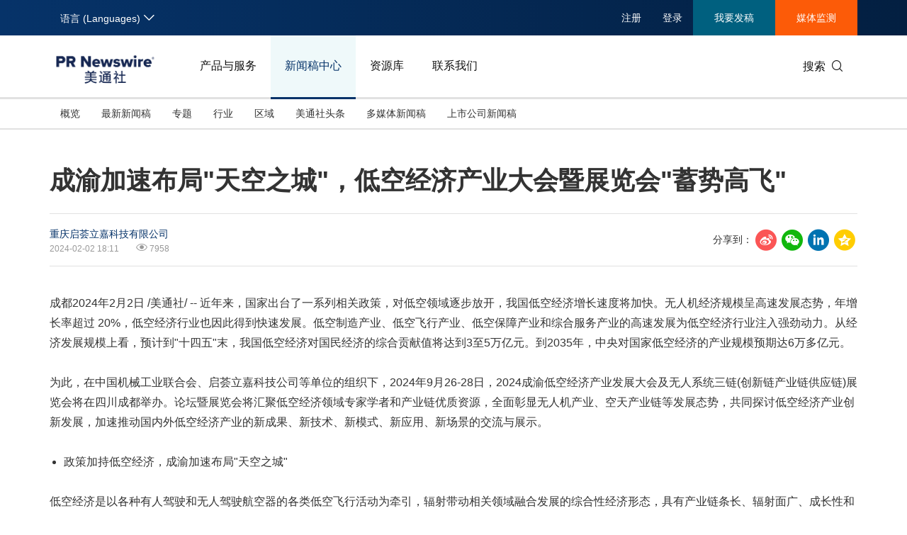

--- FILE ---
content_type: text/html; charset=UTF-8
request_url: https://www.prnasia.com/story/435923-1.shtml
body_size: 17945
content:
<!--  --><!DOCTYPE html>
<html xmlns="http://www.w3.org/1999/xhtml" dir="ltr" lang="zh-cn" xml:lang="zh-cn" xmlns:wb="http://open.weibo.com/wb"> 
<head>
	<meta charset="UTF-8">
    <meta name="viewport" content="width=device-width, initial-scale=1.0, shrink-to-fit=no">
	<meta http-equiv="X-UA-Compatible" content="IE=edge,chrome=1">

    <!-- 禁用自动检测和格式化可能的电话号码 -->
    <meta name="format-detection" content="telephone=no">
    <!-- 网站图标（对于 IE 11、Chrome、Firefox、Safari 和 Opera） -->
    <link rel="icon" href="//static.prnasia.com/pro/favicon/favicon-16.png" sizes="16x16" type="image/png">
    <link rel="icon" href="//static.prnasia.com/pro/favicon/favicon-32.png" sizes="32x32" type="image/png">
    <link rel="icon" href="//static.prnasia.com/pro/favicon/favicon-48.png" sizes="48x48" type="image/png">
    <link rel="icon" href="//static.prnasia.com/pro/favicon/favicon-62.png" sizes="62x62" type="image/png">
    <link rel="icon" href="//static.prnasia.com/pro/favicon/favicon-192.png" sizes="192x192" type="image/png">
    <!-- iOS safari添加到主屏幕图标，iOS safari分享到微信缩略图 114*114（px） -->
		<link rel="apple-touch-icon-precomposed" href="https://static.prnasia.com/pro/pcom/includes/images/logo-safari-cn.png" />
	    <!-- 360使用急速模式（webkit内核） -->
    <meta name="renderer" content="webkit">
    <!-- 禁止百度自动转码 -->
    <meta http-equiv="Cache-Control" content="no-transform " />
    <meta http-equiv="Cache-Control" content="no-siteapp" />
    <!-- 禁用的 UC 浏览器的功能，“当此页面中有较多文本时缩放字体” -->
    <meta name="wap-font-scale" content="no">   
	<meta http-equiv="Content-Type" content="text/html; charset=UTF-8" />

	<!--https to http start-->
		
		<meta name="referrer" content="always">
		<!--https to http end-->
	
	
	<!--canontical start-->
		<link rel="canonical" href="https://www.prnasia.com/story/435923-1.shtml" />
		<!--canontical end-->

	<!--alternate start-->
		<link rel="alternate" media="only screen and (max-width: 640px)" href="https://cnmobile.prnasia.com/story/435923-1.shtml" />
		<!--alternate end-->
	

	<!--robots start-->
		<!--robots end-->

	<!--next pre start-->
	
		<!--next pre end-->

	<meta http-equiv="content-language" content="zh-cn" />

	<meta name="applicable-device" content="pc" />

		<meta name="mobile-agent" content="format=[wml|xhtml|html5]; url=https://cnmobile.prnasia.com/story/435923-1.shtml "/>
		

	<meta name="keywords" content="中国机械工业联合会,启荟立嘉科技公司,无人机,低空经济,举办,推进" />
	<meta name="description" content="成都2024年2月2日 /美通社/ -- 近年来，国家出台了一系列相关政策，对低空领域逐步放开，我国低空经济增长速度将加快。无人
机经济规模呈高速发展态势，年增长率超过 
20%，低空经济行业也因此得......" />
	
	<!--sina js start-->
	<script src="//tjs.sjs.sinajs.cn/open/api/js/wb.js" type="text/javascript" charset="utf-8"></script>
	<!--sina js end-->  

	<!--sina like start-->
	<!--must-->
	<meta property="og:type" content="article" />
	<meta property="og:url" content="https://www.prnasia.com/story/435923-1.shtml" />
	<meta property="og:title" content="" />
	<meta property="og:description" content="" />
	<!--may-->
					<meta property="og:image" content="/prnasia.com-PC/images/logo-en-min-200.png" />
				<meta name="weibo: article:create_at" content="" />
	<meta name="weibo: article:update_at" content="" />
	<!--sina like end-->
	
 	<title>成渝加速布局&quot;天空之城&quot;，低空经济产业大会暨展览会&quot;蓄势高飞&quot;-美通社PR-Newswire</title>



		
    <script src="/prnasia.com-PC/js/jquery-3.3.1.min.js"></script>
    <script src="/prnasia.com-PC/js/public.js"></script>
 	<link rel="alternate" media="handheld" href="#" />

 	
		<link rel="stylesheet" href="/prnasia.com-PC/css/master.css">
	

	<link rel="stylesheet" href="/prnasia.com-PC/css/public.css" >
	<link rel="stylesheet" href="/prnasia.com-PC/css/iconfont/iconfont.css" >

	<link rel="stylesheet" href="https://static.prnasia.com/pro/fec/fancybox/3.5.7/dist/jquery.fancybox.min.css" />

    <script src="https://static.prnasia.com/pro/fec/fancybox/3.5.7/dist/jquery.fancybox.min.js" ></script>
	<script src="/newsite/js/cshare.js"></script>
	

<script>
		var googletag = googletag || {};
		googletag.cmd = googletag.cmd || [];
		(function() {
		var gads = document.createElement('script');
		gads.async = true;
		gads.type = 'text/javascript';
		var useSSL = 'https:' == document.location.protocol;
		gads.src = (useSSL ? 'https:' : 'http:') + 
		'//www.googletagservices.com/tag/js/gpt.js';
		var node = document.getElementsByTagName('script')[0];
		node.parentNode.insertBefore(gads, node);
		})();
</script>
 



 
<script>
/************* DO NOT ALTER ANYTHING BELOW THIS LINE ! **************/
var s_code=s.t();if(s_code)document.write(s_code)//--></script>
<script type="text/javascript"><!--
if(navigator.appVersion.indexOf('MSIE')>=0)document.write(unescape('%3C')+'\!-'+'-')
//--></script><noscript><div><a href="http://www.omniture.com" title="Web Analytics"><img
src="http://prnewswirecom2.122.2O7.net/b/ss/prnewswirecom2/1/H.20.3--NS/0"
height="1" width="1"  alt="omniture" /></a></div></noscript><!--/DO NOT REMOVE/-->
<!-- End SiteCatalyst code version: H.20.3. -->


 

<!--
-->


	
</head>

<body>
			<ul class="rightBotton" style="display: none;">
			<li>
				<i class="icon iconfont icon-weixin1"></i>
				<div class="divHover text-left divHoverone" style="display: none;">
					<img class="width120" src="https://static.prnasia.com/pro/pcom/images/wechatimg.png">
					<br>
					微信扫码 在线咨询
				</div>
			</li>
			<div class="hrLine"></div>
			<li>
				<i class="icon iconfont icon-phone1 font20"></i>
				<div class="divHover text-left divHovertwo" style="display: none;">
					<div>欢迎拨打电话咨询：</div>
					<strong class="font16"> +86-10-5953 9500</strong>
				</div>
			</li>
			<div class="hrLine"></div>
			<li>
				<i class="icon iconfont icon-email1 font18"></i>
				<div class="divHover text-left divHoverthree" style="display: none;">
					<div>欢迎邮件咨询：</div>
					<a href="https://t.prnasia.com/t/hiMd5DGt"><strong class="font16" id="emailA">info@prnasia.com</strong></a>
				</div>
			</li>
			<div class="hrLine"></div>
			<li class="rightBottonOne">
				<i class="icon iconfont icon-share sharei font20"></i>
				<div class="cnshare-right-box divHover divHoverfour" style="display: none;">
					<!-- <style>
					</style> -->
					<div class="share-line flexcenter">
						<div class="share-tip-top text-left ">分享到：</div>
						<div class="cshare disinline">
							<!-- sina forward start   -->
							<div class="shareicon disinline mar6 font20"><i class="icon iconfont icon-sina"></i>
							</div>
							<!-- LinkedIn -->
							<div class="shareicon disinline mar6 font20"><i class="icon iconfont icon-linkedin"></i>
							</div>
							<!-- end LinkedIn -->
							<!-- qzone start -->
							<div class="shareicon disinline mar6 font20"><i class="icon iconfont icon-qzone"></i>
							</div>
						</div>
					</div>
					<div class="share-wxcode">
						<div class="tcTop text-left "> <span>分享到微信：</span> </div>
						<div class="wxewm"> <img src="" alt="qrcode" title="qrcode"> </div>
					</div>
				</div>
			</li>
		</ul>
		<script>
			var href = window.location.href
			if (href.indexOf('releases/') == -1 && href.indexOf('PRCalendar/') == -1 && href.indexOf('lightnews/') == -1) {
			// if (href.indexOf('PRCalendar/') == -1) {
				addcShare();
			}
			function  addcShare(){
				var imgSrc = "https://www.prnasia.com/p/qrcode.php?data="+href+"&size=6",
					tit = $('title').text();
				// if(href.indexOf('/products/') === -1){
				// 	return;
				// }
				$('.cndns-right').css('display','block');
				$('.share-wxcode .wxewm img').attr('src',imgSrc);
				cShare.addDefine({
					lang: 1,
					title: tit,
					url: href,
					summary: "",
					pic: "",
					picMore1: ''
				});
			}	
		</script>
		<script>
	(function(){
		var bp = document.createElement('script');
		var curProtocol = window.location.protocol.split(':')[0];
		if (curProtocol === 'https'){
	bp.src = 'https://zz.bdstatic.com/linksubmit/push.js';
	}
	else{
	bp.src = 'http://push.zhanzhang.baidu.com/push.js';
	}
		var s = document.getElementsByTagName("script")[0];
		s.parentNode.insertBefore(bp, s);
	})();

	</script>

	<!-- _overall_navigator_header END -->

<header class="header-type43">


    <section class="nav-junior">
        <div class="container">
            <nav>
                <div class="nav-left">
                    <div class="drop dropdown" id="drop-lan">
                        <div class="drop-toggle">
                            <span>语言 (Languages)</span>
                            <i class="icon iconfont icon-arrow-down toggle-arrow"></i>
                        </div>
                        <ul class="drop-menu">
                            <li class="active">
                                <a href="https://www.prnasia.com/" class="icon-lan-wrap"  rel="nofollow">
                                    <div class="icon-lan icon-lan-sc">
                                        简体中文
                                    </div>
                                </a>
                            </li>
                            <li>
                                <a href="https://hk.prnasia.com/" class="icon-lan-wrap"  rel="nofollow">
                                    <div class="icon-lan icon-lan-tc">
                                        繁體中文
                                    </div>
                                </a>
                            </li>
                            <li>
                                <a href="https://en.prnasia.com/" class="icon-lan-wrap"  rel="nofollow">
                                    <div class="icon-lan icon-lan-en">
                                        English
                                    </div>
                                </a>
                            </li>
                            <li>
                                <a href="https://jp.prnasia.com/" class="icon-lan-wrap"  rel="nofollow">
                                    <div class="icon-lan icon-lan-jp">
                                        日本語
                                    </div>
                                </a>
                            </li>
                            <li>
                                <a href="https://kr.prnasia.com/" class="icon-lan-wrap"  rel="nofollow">
                                    <div class="icon-lan icon-lan-kr">
                                        한국어
                                    </div>
                                </a>
                            </li>
                            <li>
                                <a href="https://id.prnasia.com/" class="icon-lan-wrap"  rel="nofollow">
                                    <div class="icon-lan icon-lan-id">
                                        Bahasa Indonesia
                                    </div>
                                </a>
                            </li>
                            <li>
                                <a href="https://vn.prnasia.com/" class="icon-lan-wrap">
                                    <div class="icon-lan icon-lan-id">
                                        Tiếng Việt
                                    </div>
                                </a>
                            </li>
                        </ul>
                    </div>
                </div>

                <ul class="nav-right">
                    <li class="ucenter" style="display:none">
                        <a href="https://ucenter.prnasia.com/ucenter/down" target="_blank">
                            <img src="https://static.prnasia.com/pro/websites/images/avatar.png" >
                            <span> 个人中心 </span>
                         </a>
                         <button class="logout"> 退出 </button>
                    </li>

                    <li class="li-type1">
                        <div class="drop dropdown">
                            <div class="drop-toggle">
                                <span>注册</span>
                                <!-- <i class="icon iconfont icon-arrow-down toggle-arrow"></i> -->
                            </div>
                            <ul class="drop-menu">
                                <li>
                                    <a href="http://passport.prnasia.com/sso/userregister?client_key=SA3K260054&rel=nofollow"  rel="nofollow">记者注册</a>
                                </li>
                                <li>
                                    <a href="http://passport.prnasia.com/sso/userregister?client_key=SA3K260055&rel=nofollow"  rel="nofollow">专家注册</a>
                                </li>
                            </ul>
                        </div>
                    </li>
                    <li class="li-type1">
                        <a href="javascript:;" class="gotoUc">注册</a> 
                    </li>
                    <li class="li-type1">
                        <!-- <a href="/mediaroom/login-1.shtml?rel=nofollow"  rel="nofollow">登录</a> -->
                        <a href="javascript:;" class="getuc">登录</a>
                    </li>
                    <li class="li-type2">
                        <a href="https://app.prnasia.com/"  rel="nofollow">我要发稿</a>
                    </li>
                    <li class="li-type3">
                        <a href="http://cmm.prnasia.com/mw/"   rel="nofollow">媒体监测</a>
                    </li>
                </ul>
            </nav>
        </div>
    </section>



    <section class="nav-main">
        <div class="container">
            <a href="/" class="navbar-brand nav-left"  rel="nofollow" >
                <img src="https://www.prnasia.com/prnasia.com-PC/images/logo-cn-blue.png" alt="logo" height="60" />
            </a>
            <nav class="nav-main-nav nav-left">
                <ul>
                    <li class="">
                        <a href="/products/?rel=nofollow"  rel="nofollow">产品与服务</a>
                    </li>
                    <li class="active">
                        <a href="/releases/?rel=nofollow"  rel="nofollow">新闻稿中心</a>
                    </li>
                    <li class="">
                        <a href="/resources/?rel=nofollow"  rel="nofollow">资源库</a>
                    </li>
                    <li class="">
                        <a href="/contact-us/?rel=nofollow"  rel="nofollow">联系我们</a>
                    </li>
                </ul>
            </nav>
            <div class="nav-search nav-right">
                <div class="nav-search-text">
                    <span>搜索</span>
                    <i class="icon iconfont icon-search" aria-hidden="true"></i>
                </div>
                <div class="nav-search-mask">
                    <div class="container">
                        <div class="nav-search-wrap">
                            <form action="/search/">
                                <input type="hidden" name="lang" value="1" />
					            <input type="hidden" name="post" value="1" />
                                <input autocomplete="off" type="text" name="keywords" class="nav-search-input" >
                                <button type="submit" class="nav-search-btn">搜索
                                    <i class="icon iconfont icon-search" aria-hidden="true" ></i>
                                </button>
                            </form>
                        </div>
                        <i class="icon iconfont icon-close nav-search-mask-close"></i>
                    </div>
                </div>
            </div>
        </div>
    </section>

    <section class="nav-subnav">
        <nav class="second-navbar clearfix ">
            <div class="container">
                <!-- fixed状态下 -->
                <div class="fixed-navbar">
                    <input id="label-newscenter" type="checkbox" style="display: none;">
                    <label for="" class="label-newscenter">
                        <span>产品与服务</span>
                        <i class="icon iconfont icon-arrow-right"></i>
                    </label>
                    <ul class="fixed-nav">
                        <li>
                            <a href="/releases/?rel=nofollow"  rel="nofollow">新闻稿中心</a>
                        </li>
                        <li>
                            <a href="/resources/?rel=nofollow"  rel="nofollow">资源库</a>
                        </li>
                        <li>
                            <a href="/contact-us/?rel=nofollow"  rel="nofollow">联系我们</a>
                        </li>
                    </ul>
                </div>

                
                <ul class="second-nav clearfix">
                    <li id="sub-nav-products-overview">
                        <a href="/products/?rel=nofollow"  rel="nofollow">概览</a>
                    </li>
                    <li id="sub-nav-products-create">
                        <a href="/products/create/?rel=nofollow"  rel="nofollow">内容策划与生产</a>
                    </li>
                    <li id="sub-nav-products-distribute">
                        <a href="/products/distribute/?rel=nofollow"  rel="nofollow">全渠道内容传播</a>
                    </li>
                    <li id="sub-nav-products-monitor">
                        <a href="/products/monitor/?rel=nofollow"  rel="nofollow">媒体监测与洞察</a>
                    </li>
                    <li id="sub-nav-products-media-database">
                        <a href="/products/media-database/?rel=nofollow"  rel="nofollow">权威媒体人数据库</a>
                    </li>
                    <li id="sub-nav-products-falcon">
                        <a href="/products/falcon/?rel=nofollow"  rel="nofollow">海外社交媒体管理平台</a>
                    </li>
                    
                    <li id="sub-nav-products-all-products">
                        <a href="/products/all-products/?rel=nofollow"  rel="nofollow">所有产品</a>
                    </li>
                    <!--<li id="sub-nav-products-about"  class="">
                        <a href="/products/about/">关于美通社</a>
                    </li>-->
                    <!--<li id="sub-nav-products-FAQ">
                        <a href="/products/FAQ/">帮助中心</a>
                    </li>-->
                </ul>


                <ul class="nav-right">
                    <li class="li-type2">
                        <a href="https://app.prnasia.com/"  rel="nofollow">我要发稿</a>
                    </li>
                    <li class="li-type3">
                        <a href="http://cmm.prnasia.com/mw/"  rel="nofollow">媒体监测</a>
                    </li>
                </ul>
                <div class="nav-search nav-right">
                    <i class="icon iconfont icon-search nav-search-text"></i>
                </div>
                <!-- fixed -->
            </div>
        </nav>


        <nav class="second-navbar clearfix initial">
            <div class="container">
                <!-- fixed状态下 -->
                <div class="fixed-navbar">
                    <input id="label-newscenter" type="checkbox" style="display: none;">
                    <label for="" class="label-newscenter">
                        <span>新闻稿中心</span>
                        <i class="icon iconfont icon-arrow-right"></i>
                    </label>
                    <ul class="fixed-nav">
                        <li>
                            <a href="/products/?rel=nofollow"  rel="nofollow">产品与服务</a>
                        </li>
                        <li>
                            <a href="/resources/?rel=nofollow"  rel="nofollow">资源库</a>
                        </li>
                        <li>
                            <a href="/contact-us/?rel=nofollow"  rel="nofollow">联系我们</a>
                        </li>
                    </ul>
                </div>
                <ul class="second-nav clearfix">
                    <li class="">
                        <a href="https://www.prnasia.com/releases/?rel=nofollow"  rel="nofollow">概览</a>
                    </li>
                    <li class="">
                        <a href="https://www.prnasia.com/releases/all/listpage-recent-all-all-all-all-spec-1.shtml?rel=nofollow"  rel="nofollow">最新新闻稿</a>
                    </li>
                    <li class="">
                        <a href="https://www.prnasia.com/releases/listpage-theme-0-all-1.shtml?rel=nofollow"  rel="nofollow">专题</a>
                        <div class="dropdown-menu">
                            <div class="container">
                                <ul class="dropdown-menu-con">
                                                                    <li class="">
                                        <a href="https://www.prnasia.com/releases/listpage-theme-261-all-1.shtml?rel=nofollow"  rel="nofollow">
                                            国际消费电子展(CES)
                                        </a>
                                    </li>
                                                                    <li class="">
                                        <a href="https://www.prnasia.com/releases/listpage-theme-269-all-1.shtml?rel=nofollow"  rel="nofollow">
                                            可持续发展
                                        </a>
                                    </li>
                                                                    <li class="">
                                        <a href="https://www.prnasia.com/releases/listpage-theme-274-all-1.shtml?rel=nofollow"  rel="nofollow">
                                            中国国际服务贸易交易会
                                        </a>
                                    </li>
                                                                    <li class="">
                                        <a href="https://www.prnasia.com/releases/listpage-theme-280-all-1.shtml?rel=nofollow"  rel="nofollow">
                                            环境、社会和公司治理(ESG)
                                        </a>
                                    </li>
                                                                    <li class="">
                                        <a href="https://www.prnasia.com/releases/listpage-theme-25-all-1.shtml?rel=nofollow"  rel="nofollow">
                                            投资并购
                                        </a>
                                    </li>
                                                                    <li class="">
                                        <a href="https://www.prnasia.com/releases/listpage-theme-282-all-1.shtml?rel=nofollow"  rel="nofollow">
                                            碳中和
                                        </a>
                                    </li>
                                                                    <li class="">
                                        <a href="https://www.prnasia.com/releases/listpage-theme-42-all-1.shtml?rel=nofollow"  rel="nofollow">
                                            企业扩张
                                        </a>
                                    </li>
                                                                    <li class="">
                                        <a href="https://www.prnasia.com/releases/listpage-theme-307-all-1.shtml?rel=nofollow"  rel="nofollow">
                                            中国国际供应链促进博览会
                                        </a>
                                    </li>
                                                                    <li class="">
                                        <a href="https://www.prnasia.com/releases/listpage-theme-55-all-1.shtml?rel=nofollow"  rel="nofollow">
                                            世界移动通信大会
                                        </a>
                                    </li>
                                                                    <li class="">
                                        <a href="https://www.prnasia.com/releases/listpage-theme-313-all-1.shtml?rel=nofollow"  rel="nofollow">
                                            新质生产力
                                        </a>
                                    </li>
                                                                    <li class="">
                                        <a href="https://www.prnasia.com/releases/listpage-theme-63-all-1.shtml?rel=nofollow"  rel="nofollow">
                                            财报
                                        </a>
                                    </li>
                                                                    <li class="">
                                        <a href="https://www.prnasia.com/releases/listpage-theme-85-all-1.shtml?rel=nofollow"  rel="nofollow">
                                            3·15消费者权益日
                                        </a>
                                    </li>
                                                                    <li class="">
                                        <a href="https://www.prnasia.com/releases/listpage-theme-93-all-1.shtml?rel=nofollow"  rel="nofollow">
                                            人工智能
                                        </a>
                                    </li>
                                                                    <li class="">
                                        <a href="https://www.prnasia.com/releases/listpage-theme-350-all-1.shtml?rel=nofollow"  rel="nofollow">
                                            美国临床肿瘤学会(ASCO)
                                        </a>
                                    </li>
                                                                    <li class="">
                                        <a href="https://www.prnasia.com/releases/listpage-theme-96-all-1.shtml?rel=nofollow"  rel="nofollow">
                                            企业社会责任
                                        </a>
                                    </li>
                                                                    <li class="">
                                        <a href="https://www.prnasia.com/releases/listpage-theme-131-all-1.shtml?rel=nofollow"  rel="nofollow">
                                            广交会
                                        </a>
                                    </li>
                                                                    <li class="">
                                        <a href="https://www.prnasia.com/releases/listpage-theme-134-all-1.shtml?rel=nofollow"  rel="nofollow">
                                            汉诺威工业博览会
                                        </a>
                                    </li>
                                                                    <li class="">
                                        <a href="https://www.prnasia.com/releases/listpage-theme-176-all-1.shtml?rel=nofollow"  rel="nofollow">
                                            中国家电及消费电子博览会
                                        </a>
                                    </li>
                                                                    <li class="">
                                        <a href="https://www.prnasia.com/releases/listpage-theme-226-all-1.shtml?rel=nofollow"  rel="nofollow">
                                            中国国际进口博览会
                                        </a>
                                    </li>
                                    
                                </ul>
                            </div>

                        </div>
                    </li>
                    <li class="">
                        <a href="https://www.prnasia.com/releases/all/listpage-all-all-all-all-all-industry-1.shtml?rel=nofollow"  rel="nofollow">行业</a>
                        <div class="dropdown-menu">
                            <div class="container">
                                <ul class="dropdown-menu-con">
                                                                        <li class="">
                                        <a href="https://www.prnasia.com/releases/all/listpage-all-0-all-all-all-industry-1.shtml?rel=nofollow"  rel="nofollow">
                                            汽车与交通
                                        </a>
                                    </li>
                                                                        <li class="">
                                        <a href="https://www.prnasia.com/releases/all/listpage-all-1-all-all-all-industry-1.shtml?rel=nofollow"  rel="nofollow">
                                            IT科技与互联网
                                        </a>
                                    </li>
                                                                        <li class="">
                                        <a href="https://www.prnasia.com/releases/all/listpage-all-2-all-all-all-industry-1.shtml?rel=nofollow"  rel="nofollow">
                                            零售业
                                        </a>
                                    </li>
                                                                        <li class="">
                                        <a href="https://www.prnasia.com/releases/all/listpage-all-3-all-all-all-industry-1.shtml?rel=nofollow"  rel="nofollow">
                                            消费者科技
                                        </a>
                                    </li>
                                                                        <li class="">
                                        <a href="https://www.prnasia.com/releases/all/listpage-all-4-all-all-all-industry-1.shtml?rel=nofollow"  rel="nofollow">
                                            能源化工与环保
                                        </a>
                                    </li>
                                                                        <li class="">
                                        <a href="https://www.prnasia.com/releases/all/listpage-all-5-all-all-all-industry-1.shtml?rel=nofollow"  rel="nofollow">
                                            娱乐时尚与艺术
                                        </a>
                                    </li>
                                                                        <li class="">
                                        <a href="https://www.prnasia.com/releases/all/listpage-all-6-all-all-all-industry-1.shtml?rel=nofollow"  rel="nofollow">
                                            环境
                                        </a>
                                    </li>
                                                                        <li class="">
                                        <a href="https://www.prnasia.com/releases/all/listpage-all-7-all-all-all-industry-1.shtml?rel=nofollow"  rel="nofollow">
                                            金融与保险
                                        </a>
                                    </li>
                                                                        <li class="">
                                        <a href="https://www.prnasia.com/releases/all/listpage-all-8-all-all-all-industry-1.shtml?rel=nofollow"  rel="nofollow">
                                            教育与人力资源
                                        </a>
                                    </li>
                                                                        <li class="">
                                        <a href="https://www.prnasia.com/releases/all/listpage-all-9-all-all-all-industry-1.shtml?rel=nofollow"  rel="nofollow">
                                            健康与医疗制药
                                        </a>
                                    </li>
                                                                        <li class="">
                                        <a href="https://www.prnasia.com/releases/all/listpage-all-10-all-all-all-industry-1.shtml?rel=nofollow"  rel="nofollow">
                                            农业与制造业
                                        </a>
                                    </li>
                                                                        <li class="">
                                        <a href="https://www.prnasia.com/releases/all/listpage-all-11-all-all-all-industry-1.shtml?rel=nofollow"  rel="nofollow">
                                            政府机构新闻
                                        </a>
                                    </li>
                                                                        <li class="">
                                        <a href="https://www.prnasia.com/releases/all/listpage-all-12-all-all-all-industry-1.shtml?rel=nofollow"  rel="nofollow">
                                            体育
                                        </a>
                                    </li>
                                                                        <li class="">
                                        <a href="https://www.prnasia.com/releases/all/listpage-all-13-all-all-all-industry-1.shtml?rel=nofollow"  rel="nofollow">
                                            通信业
                                        </a>
                                    </li>
                                                                        <li class="">
                                        <a href="https://www.prnasia.com/releases/all/listpage-all-14-all-all-all-industry-1.shtml?rel=nofollow"  rel="nofollow">
                                            旅游与酒店
                                        </a>
                                    </li>
                                                                        <li class="">
                                        <a href="https://www.prnasia.com/releases/all/listpage-all-15-all-all-all-industry-1.shtml?rel=nofollow"  rel="nofollow">
                                            食品饮料
                                        </a>
                                    </li>
                                                                        <li class="">
                                        <a href="https://www.prnasia.com/releases/all/listpage-all-16-all-all-all-industry-1.shtml?rel=nofollow"  rel="nofollow">
                                            广告营销传媒
                                        </a>
                                    </li>
                                                                        <li class="">
                                        <a href="https://www.prnasia.com/releases/all/listpage-all-17-all-all-all-industry-1.shtml?rel=nofollow"  rel="nofollow">
                                            会展
                                        </a>
                                    </li>
                                                                        <li class="">
                                        <a href="https://www.prnasia.com/releases/all/listpage-all-18-all-all-all-industry-1.shtml?rel=nofollow"  rel="nofollow">
                                            房地产建材与家居
                                        </a>
                                    </li>
                                        
                                </ul>
                            </div>

                        </div>
                    </li>
                    
                    <li class="">
                        <a href="https://www.prnasia.com/releases/all/listpage-recent-all-all-all-all-geography-1.shtml?rel=nofollow"  rel="nofollow"> 区域</a>
                        <div class="dropdown-menu">
                            <div class="container">
                                <ul class="dropdown-menu-con">
                                                                        <li class="">
                                        <a href="https://www.prnasia.com/releases/CN/listpage-recent-all-all-all-all-geography-1.shtml?rel=nofollow"  rel="nofollow">
                                            中国大陆
                                        </a>
                                    </li>
                                                                        <li class="">
                                        <a href="https://www.prnasia.com/releases/JP/listpage-recent-all-all-all-all-geography-1.shtml?rel=nofollow"  rel="nofollow">
                                            日本
                                        </a>
                                    </li>
                                                                        <li class="">
                                        <a href="https://www.prnasia.com/releases/KR/listpage-recent-all-all-all-all-geography-1.shtml?rel=nofollow"  rel="nofollow">
                                            韩国
                                        </a>
                                    </li>
                                                                        <li class="">
                                        <a href="https://www.prnasia.com/releases/Indonesia/listpage-recent-all-all-all-all-geography-1.shtml?rel=nofollow"  rel="nofollow">
                                            印尼
                                        </a>
                                    </li>
                                                                        <li class="">
                                        <a href="https://www.prnasia.com/releases/MY/listpage-recent-all-all-all-all-geography-1.shtml?rel=nofollow"  rel="nofollow">
                                            马来西亚
                                        </a>
                                    </li>
                                                                        <li class="">
                                        <a href="https://www.prnasia.com/releases/SG/listpage-recent-all-all-all-all-geography-1.shtml?rel=nofollow"  rel="nofollow">
                                            新加坡
                                        </a>
                                    </li>
                                                                        <li class="">
                                        <a href="https://www.prnasia.com/releases/TH/listpage-recent-all-all-all-all-geography-1.shtml?rel=nofollow"  rel="nofollow">
                                            泰国
                                        </a>
                                    </li>
                                                                        <li class="">
                                        <a href="https://www.prnasia.com/releases/VN/listpage-recent-all-all-all-all-geography-1.shtml?rel=nofollow"  rel="nofollow">
                                            越南
                                        </a>
                                    </li>
                                                                        <li class="">
                                        <a href="https://www.prnasia.com/releases/AU/listpage-recent-all-all-all-all-geography-1.shtml?rel=nofollow"  rel="nofollow">
                                            澳大利亚
                                        </a>
                                    </li>
                                        
                                </ul>
                            </div>

                        </div>
                    </li>
                    <li class="">
                        <a href="https://www.prnasia.com/lightnews/listpage-102-all-1.shtml?rel=nofollow"  rel="nofollow">美通社头条</a>
                    </li>
                    <li class="">
                        
                        <a href="https://www.prnasia.com/releases/all/listpage-multi-all-all-all-all-spec-1.shtml?rel=nofollow"  rel="nofollow">多媒体新闻稿</a>
                    </li>
                    <li class="">
                        <a href="https://www.prnasia.com/releases/all/listpage-pc-all-all-all-all-spec-1.shtml?rel=nofollow"  rel="nofollow">
                            上市公司新闻稿
                        </a>
                    </li>
                </ul>
                <ul class="nav-right">
                    <li class="li-type2">
                        <a href="https://app.prnasia.com/"  rel="nofollow">我要发稿</a>
                    </li>
                    <li class="li-type3">
                        <a href="http://cmm.prnasia.com/mw/"  rel="nofollow">媒体监测</a>
                    </li>
                </ul>
                <div class="nav-search nav-right">
                    <i class="icon iconfont icon-search nav-search-text"></i>
                </div>
                <!-- <button role="button" class="current">
                    <a href="javascript:;">订阅新闻稿</a>
                </button> -->
                <!-- fixed -->
            </div>

        </nav>




        <nav class="second-navbar clearfix ">
            <div class="container">
                <!-- fixed状态下 -->
                <div class="fixed-navbar">
                    <input id="label-newscenter" type="checkbox" style="display: none;">
                    <label for="" class="label-newscenter">
                        <span>资源库</span>
                        <i class="icon iconfont icon-arrow-right"></i>
                    </label>
                    <ul class="fixed-nav">
                        <li>
                            <a href="/products/?rel=nofollow"  rel="nofollow">产品与服务</a>
                        </li>
                        <li>
                            <a href="/releases/?rel=nofollow"  rel="nofollow">新闻稿中心</a>
                        </li>
                        <li>
                            <a href="/contact-us/?rel=nofollow"  rel="nofollow">联系我们</a>
                        </li>
                    </ul>
                </div>
                <ul class="second-nav clearfix">
                    <li>
                        <a href="/resources/?rel=nofollow"  rel="nofollow">概览</a>
                    </li>
                    <li>
                        <a href="/blog/?rel=nofollow"  rel="nofollow">美通说传播</a>
                    </li>
                    <li>
                        <a href="/resources/casestudy/?rel=nofollow"  rel="nofollow">客户案例</a>
                    </li>
                    <li>
                        <a href="/resources/whitepaper/?rel=nofollow"  rel="nofollow">白皮书</a>
                    </li>
                    <li>
                        <a href="/resources/report/?rel=nofollow"  rel="nofollow">演讲资料/报告</a>
                    </li>
                    <li class="">
                        <a href="/lightnews/listpage-78-all-1.shtml?rel=nofollow"  rel="nofollow">新传播茶会</a>
                    </li>
                    <li class="">
                        <a href="https://www.prnasia.com/events/?rel=nofollow"  rel="nofollow">会展信息</a>
                    </li>
                    <li class="">
                        <a href="/resources/PRCalendar/?rel=nofollow"  rel="nofollow">美通社日历</a>
                    </li>
                    <li class="">
                        <a href="/resources/mediaroom/?rel=nofollow"  rel="nofollow">媒体专区</a>
                    </li>
                </ul>
                <ul class="nav-right">
                    <li class="li-type2">
                        <a href="https://app.prnasia.com/"  rel="nofollow">我要发稿</a>
                    </li>
                    <li class="li-type3">
                        <a href="http://cmm.prnasia.com/mw/"  rel="nofollow">媒体监测</a>
                    </li>
                </ul>
                <div class="nav-search nav-right">
                    <i class="icon iconfont icon-search nav-search-text"></i>
                </div>
                <!-- fixed -->
            </div>
        </nav>


        <nav class="second-navbar clearfix ">
            <div class="container">
                <!-- fixed状态下 -->
                <div class="fixed-navbar">
                    <input id="label-newscenter" type="checkbox" style="display: none;">
                    <label for="" class="label-newscenter">
                        <span>联系我们</span>
                        <i class="icon iconfont icon-arrow-right"></i>
                    </label>
                    <ul class="fixed-nav">
                        <li>
                            <a href="/products/?rel=nofollow"  rel="nofollow">产品与服务</a>
                        </li>
                        <li>
                            <a href="/resources/?rel=nofollow"  rel="nofollow">资源库</a>
                        </li>
                        <li>
                            <a href="/releases/?rel=nofollow"  rel="nofollow">新闻稿中心</a>
                        </li>
                    </ul>
                </div>

                <ul class="second-nav clearfix">
                    <li id="sub-nav-products-about">
                        <a href="/contact-us/?rel=nofollow">亚太地区</a>
                    </li>


                    <li>
                        <a href="/mkt_events/sn_604.shtml">需求咨询</a>
                    </li>
                    <li>
                        <a href="/mkt_events/sn_605.shtml">订阅美通社电子刊</a>
                    </li>
                    <li id="sub-nav-contactus-social-media-sites">
                        <a href="/contact-us/social-media-sites/?rel=nofollow">社交媒体群</a>
                    </li>


                    <li id="sub-nav-products-FAQ">
                        <a href="/products/FAQ/?rel=nofollow">帮助中心</a>
                    </li>
                </ul>

                <ul class="nav-right">
                    <li class="li-type2">
                        <a href="https://app.prnasia.com/"  rel="nofollow">我要发稿</a>
                    </li>
                    <li class="li-type3">
                        <a href="http://cmm.prnasia.com/mw/"  rel="nofollow">媒体监测</a>
                    </li>
                </ul>
                <div class="nav-search nav-right">
                    <i class="icon iconfont icon-search nav-search-text"></i>
                </div>
                <!-- fixed -->
            </div>
        </nav>

        <nav class="second-hidden-navbar clearfix" >
            <div class="container">
                <!-- fixed状态下 -->
                <ul class="second-nav clearfix">
                    <li>
                        <a href="/products/?rel=nofollow"  rel="nofollow">产品与服务</a>
                    </li>
                    <li>
                        <a href="/releases/?rel=nofollow"  rel="nofollow">新闻稿中心</a>
                    </li>
                    <li>
                        <a href="/resources/?rel=nofollow"  rel="nofollow">资源库</a>
                    </li>
                    <li>
                        <a href="/contact-us/?rel=nofollow"  rel="nofollow">联系我们</a>
                    </li>
                </ul>
                <ul class="nav-right">
                    <li class="li-type2">
                        <a href="https://app.prnasia.com/"  rel="nofollow">我要发稿</a>
                    </li>
                    <li class="li-type3">
                        <a href="http://cmm.prnasia.com/mw/"  rel="nofollow">媒体监测</a>
                    </li>
                </ul>
                <div class="nav-search nav-right">
                    <i class="icon iconfont icon-search nav-search-text"></i>
                </div>
                <!-- fixed -->
            </div>
        </nav>



    </section>




</header>




<div class="overall">

	<div class="container text">	
			

		<div class="text-block">

			<div class="storyview-headline">
				<h1 class="headline" id="contenttitle">
					<!-- headline start -->成渝加速布局&quot;天空之城&quot;，低空经济产业大会暨展览会&quot;蓄势高飞&quot;<!-- headline end -->
				</h1><!--headline-->
								
			</div><!--storyview-headline-->

			

			<div class="storyview-company">
				<!--<div class="companylogo"></div>-->
				<div class="company-left">
					
					<div class="complayname">
										<a href="https://www.prnasia.com/mediaroom/16584-1.shtml" class="name">重庆启荟立嘉科技有限公司 </a>
										<!--<span class="dot">•</span>--><!--<span class="industry">零售业</span>-->
					</div>
					
					<div class="datenum">
						<span class="datetime">2024-02-02 18:11</span>
						<span class="clicknum"><i class="icon iconfont icon-yanjing"></i> 7958</span>					</div>
				</div><!--companyname-->
				

				<div class="company-right">

					<div class="share-line">
						<div class="share-tip-top">分享到：</div>
												<div class="cshare">
	<!--sina forward start -->	
	<div class="shareicon">
		<i class="icon iconfont icon-sina"></i>
	</div> 
	<!--sina forward end-->	


	<!--weixin forward start -->	
	<div class="shareicon">
		<i class="icon iconfont icon-wechat"></i>
	</div> 
	<!--weixin forward end-->	


	<!-- LinkedIn -->
	<div class="shareicon">
		<i class="icon iconfont icon-linkedin"></i>
	</div> 
	<!-- end LinkedIn -->

	<!-- qzone start -->
	<div class="shareicon">
		<i class="icon iconfont icon-qzone"></i>
	</div>
	<!-- qzone end -->

	<!--facebook start
	<div class="shareicon">
		<a  class="share-facebook"></a>
	</div> 
	<!--facebook end-->


	<!-- more 
	<div class="shareicon shareMorePR">
		<a class="share-more"></a>

		<!--shareMoreBlock start
		<div class="shareMoreTC">

			<div class="TCtop">
				<span class="TCtopLeft">分享到</span>
				<span class="TCtopRight">
					<span class="TCtopClose">X</span>
				</span>
			</div>

			<div class="cshare TCimg">

				<!-- qzone start 
				<div class="shareicon">
				<a  class="share-qzone"></a>
				</div>
				<!-- qzone end 

				<!--facebook start
				<div class="shareicon">
					<a  class="share-facebook"></a>
				</div> 
				<!--facebook end

			</div>

		</div>
		<!--shareMoreBlock end

	</div> 
	<!-- end more -->

</div>



											</div><!--share-line-->

					
				</div><!--company-right-->

				<div class="clear"></div>
			</div><!--storyview-company-->

						<div class="noabs"></div>
			
			<div id="dvCESM">
				<div id="dvCE">
					<!-- dvContent start -->
					<div id="dvContent">
					<style>
						/* Style Definitions */
span.prnews_span
{
font-size:8pt;
font-family:"Arial";
color:black;
}
a.prnews_a
{
color:blue;
}
li.prnews_li
{
font-size:8pt;
font-family:"Arial";
color:black;
}
p.prnews_p
{
font-size:0.62em;
font-family:"Arial";
color:black;
margin:0in;
}
					</style>

						<p><span class="legendSpanClass">成都</span><span class="legendSpanClass">2024年2月2日</span> /美通社/ -- 近年来，国家出台了一系列相关政策，对低空领域逐步放开，我国低空经济增长速度将加快<span id="spanHghlt046b">。无人</span>机经济规模呈高速发展态势，年增长率超过 20%，低空经济行业也因此得到快速发展。低空制造产业、低空飞行产业、低空保障产业和综合服务产业的高速发展为低空经济行业注入强劲动力。从经济发展规模上看，预计到&quot;十四五&quot;末，我国低空经济对国民经济的综合贡献值将达到3至5万亿元。到2035年，中央对国家低空经济的产业规模预期达6万多亿元。</p> 
<p><span id="spanHghlt035f">为此，在中国机械工业联合会、启荟立嘉科技公司等单位的组织下，2024年9月26-28日，2024成渝低空经济产业发展大会及无人系统三链(创新链产业链供应链)展览会将在四川成都举办。论坛暨展览会将汇聚低空经济领域专家学者和产业链优质资源，全面彰显无人机产业、空天产业链等发展态势，共同探讨低空经济产业创新发展，加速推动国内外低空经济产业的新成果、新技术、新模式、新应用、新场景的交流与展示。</span></p> 
<ul type="disc"> 
 <li>政策加持低空经济，成渝加速布局&quot;天空之城&quot;</li> 
</ul> 
<p>低空经济是以各种有人驾驶和无人驾驶航空器的各类低空飞行活动为牵引，辐射带动相关领域融合发展的综合性经济形态，具有产业链条长、辐射面广、成长性和带动性强等特点。随着成渝地区双城经济圈建设的不断深入，通航产业以及智能无人系统产业得到了快速发展。</p> 
<p>成都——国家航空高技术产业基地、中国大陆第三座拥有双国际枢纽机场的城市、全国首批低空空域协同管理改革试点区，作为我国无人机产业集聚度最高的地区之一，成都正加速推进无人机应用场景创新，着力打造工业无人机第一城。与此，作为全国四大电子信息产业基地之一，电子信息产业也是成都首个万亿级支柱性产业，种类齐全、优势突出，可以为工业无人机的飞控、航测、通信等核心系统赋能。有关部门也发布《成都市促进工业无人机产业高质量发展的专项政策》，支持企业加快发展步伐。</p> 
<p>重庆——坚持以科技创新为引领，不断壮大&quot;33618&quot;现代制造业集群。目前，重庆基本形成通用航空&quot;整机+核心部件+配套制造+运营+服务+金融&quot;全产业链，做优做强空天信息产业&quot;链主&quot;企业，强化卫星互联网运营服务能力供给，特别是立足重庆北斗产业基础，结合汽车、电子信息产业发展优势，发挥山地超大城市特色应用场景带动作用，发展壮大北斗全产业链。另外，重庆发布的《重庆市加快推进北斗产业高质量发展行动计划（2023—2025 年）》等产业发展指引，促进空天产业链发展。</p> 
<p>川渝主要城市——自贡把无人机及通航产业作为全市的三大主导产业之一，聚力打造千亿级无人机及通航产业集群。绵阳正在加快建立无人机全产业链体系，通航产业实现高质量发展。永川与腾盾科创共建大型无人机研发制造基地，推动无人机产业集群发展。</p> 
<ul type="disc"> 
 <li>以展聚力，以会兴城，赋能成渝低空经济高飞</li> 
</ul> 
<p>发展低空经济，有利于拓展市场、扩大内需；有利于推动创新、丰富供给；有利于打通隔阻、促进融合。当前我国在技术、基础设施和政策方面都为低空经济的发展提供了良好的发展环境，有助于实现我国低空经济高质量<span id="spanHghlt41ad">发展。</span></p> 
<p><span id="spanHghltea7b">无人系统三</span>链展览会将围绕无人机技术及装备、感知与控制、电子与信息装备、空天+低空经济产业链、绿色航空新能源及新材料、智能制造装备及技术等，设置6大展区。同期举办&quot;主论坛-2024成渝低空经济产业发展大会&quot;；并围绕无人产品、航空交流、航空教育等，组织开展5场相关活动；围绕&quot;创新链、产业链和供应链 &quot;举办3场平行论坛；并围绕专精特新企业，举办1场项目路演活动。</p> 
<p>届时，大会暨展览会将汇聚低空经济领域产业链上中下游企业、科研院所以及行业主管机构等参会。欢迎业内同仁参加2024成渝低空经济产业发展大会及无人系统三链(创新链产业链供应链)展览会，共同赋能成渝布局&quot;天空之<span id="spanHghlt2675">城&quot;。</span></p> 
<p>媒体联络：Shan Huang, <a href="https://t.prnasia.com/t/xT29KZ8M" target="_blank" rel="nofollow">104531805@qq.com</a></p>


					</div><!--dvContent-->
					<!-- dvContent end -->

					<div id="dvExtra"></div><!--dvExtra-->

									



			

					<div id="dvSource" class="dvPt">消息来源：重庆启荟立嘉科技有限公司</div>

					
										<div style="display: none;"><img src="https://static.prnasia.com/pro/pcom/images/China-PRNewsire-300-300.png" style="opacity: 0;position: absolute; " alt="China-PRNewsire-300-300.png"></div>
					
					<!-- 简体中文替换短链接,其他语言不替换 -->
											<!--<img src="https://www.prnasia.com/p/qrcode.php?data=https://www.prnasia.com/story/435923-1.shtml&size=6" alt="qrcode">-->
					

										<div class="offiaccount">
						<div class="offiaccount-col offiaccount-qrcode">
							<img src="https://static.prnasia.com/pro/pcom/newsite/images/accounts/qrcode/quanqiutmt.jpg" alt="">
						</div>
						<div class="offiaccount-col offiaccount-content">
							<div class="offiaccount-title-wrap">
								<div class="offiaccount-thumbnail">
									<img src="https://static.prnasia.com/pro/pcom/newsite/images/accounts/logo/quanqiutmt.jpg" alt="">
								</div>
								<div class="offiaccount-title">全球TMT</div>
							</div>
							<div class="offiaccount-summary">
								微信公众号“全球TMT”发布全球互联网、科技、媒体、通讯企业的经营动态、财报信息、企业并购消息。扫描二维码，立即订阅！
							</div>
						</div>
					</div>
					<style>
						.offiaccount {
							display: flex;
							background-color: #fafafa;
							border-top: 1px solid #e1e1e1;
							border-bottom: 1px solid #e1e1e1;
							padding: 15px 0;
							margin-bottom: 28px;
						}
						.offiaccount-col {
							padding: 0 15px;
						}
						.offiaccount-qrcode {
							flex: 0 0 110px;
						}
						.offiaccount-qrcode img {
							width: 100%;
						}
						.offiaccount-content {
							flex: 1 1 auto;
						}
						.offiaccount-title-wrap {
							display: flex;
							align-items: center;
							margin-bottom: 10px;
						}
						.offiaccount-thumbnail {
							flex: 0 0 32px;
						}
						.offiaccount-thumbnail img {
							width: 100%;
						}
						.offiaccount-title {
							flex: 1 1 auto;
							margin-left: 8px;
							font-size: 16px;
							font-weight: bold;
							color: #333;
						}
						.offiaccount-summary {
							font-size: 14px;
							color: #666;
						}
					</style>
					
					

						
					<div id="dvKeyword" class="dvPt">
					<span class="keywordtitle">关键词：</span><span class="keywordlist keywordlist-pr-1">
															<a href="/releases/all/listpage-all-all-ITE-industry-all-tag-1.shtml"  title="互联网技术">互联网技术</a>
																				<a href="/releases/all/listpage-all-all-MNG-industry-all-tag-1.shtml"  title="采矿/五金">采矿/五金</a>
																				<a href="/releases/all/listpage-all-all-TLS-industry-all-tag-1.shtml"  title="电信业">电信业</a>
																														<a href="/releases/all/listpage-all-all-MFG-industry-all-tag-1.shtml"  title="一般制造业">一般制造业</a>
															</span>
					</div>
					

					<div id="shareBottom" class="dvPt">
						<div class="share-tip">分享到：</div>
												<div class="cshare">
	<!--sina forward start -->	
	<div class="shareicon">
		<i class="icon iconfont icon-sina"></i>
	</div> 
	<!--sina forward end-->	


	<!--weixin forward start -->	
	<div class="shareicon">
		<i class="icon iconfont icon-wechat"></i>
	</div> 
	<!--weixin forward end-->	


	<!-- LinkedIn -->
	<div class="shareicon">
		<i class="icon iconfont icon-linkedin"></i>
	</div> 
	<!-- end LinkedIn -->

	<!-- qzone start -->
	<div class="shareicon">
		<i class="icon iconfont icon-qzone"></i>
	</div>
	<!-- qzone end -->

	<!--facebook start
	<div class="shareicon">
		<a  class="share-facebook"></a>
	</div> 
	<!--facebook end-->


	<!-- more 
	<div class="shareicon shareMorePR">
		<a class="share-more"></a>

		<!--shareMoreBlock start
		<div class="shareMoreTC">

			<div class="TCtop">
				<span class="TCtopLeft">分享到</span>
				<span class="TCtopRight">
					<span class="TCtopClose">X</span>
				</span>
			</div>

			<div class="cshare TCimg">

				<!-- qzone start 
				<div class="shareicon">
				<a  class="share-qzone"></a>
				</div>
				<!-- qzone end 

				<!--facebook start
				<div class="shareicon">
					<a  class="share-facebook"></a>
				</div> 
				<!--facebook end

			</div>

		</div>
		<!--shareMoreBlock end

	</div> 
	<!-- end more -->

</div>



											</div>









			</div>
                <!--
				<div id="showMore">
					<div class="read_more_mask"></div>
					<a href="javascript:void(0);" class="showMoreBtn">展示全文</a>
				</div>
				-->
			</div>

			<div class="blankrow"></div>

			<div id="storyList">

				
			<div class="grayrow"></div>
			
			<div class="storylist-block">

				<div class="storylist-title section-header">
						企业新闻室
					
						<a href="/mediaroom/16584-1.shtml" class="link-more">
							更多
							<i class="icon iconfont icon-arrow-right" aria-hidden="true"></i>
						</a>
				</div>

				<div class="storylist-block-pre">
				
					<div class="story-pre">
												<div class="storyheadline">
							<h3 class="h3-normal"><a href="/story/501641-1.shtml" class="headline">&quot;第四届成渝地区装备制造业博览会&quot;9月11-13日成都启幕，聚焦智能制造</a></h3>
							<div class="datetime">2025-09-01 14:37</div><div class="clicknum"><i class="icon iconfont icon-yanjing"></i> 4069</div>						</div><div class="storyimg-block">
							<div class="img-ratio-sizer"></div>
							<a href="/story/501641-1.shtml" class="storyimg">
								<img src="https://mma.prnasia.com/media2/2761735/image_5013916_21860968.jpg?p=medium600" alt="">
															</a>
						</div>
						

						<!--
												<a href="/story/501641-1.shtml"  class="storyimg" v-bind:style="{ height: imgH }">
							<img src="https://mma.prnasia.com/media2/2761735/image_5013916_21860968.jpg?p=medium600" alt="">
						</a><div class="storyheadline">
													<a href="/story/501641-1.shtml"  class="headline">&quot;第四届成渝地区装备制造业博览会&quot;9月11-13日成都启幕，聚焦智能制造</a>
							<div class="datetime">2025-09-01 14:37:00</div>
						</div>
						-->
					</div>

					
				
					<div class="story-pre">
												<div class="storyheadline">
							<h3 class="h3-normal"><a href="/story/496921-1.shtml" class="headline">制胜西部  2025第四届成渝地区装备制造业博览会9月成都启幕</a></h3>
							<div class="datetime">2025-07-17 17:17</div><div class="clicknum"><i class="icon iconfont icon-yanjing"></i> 5701</div>						</div><div class="storyimg-block">
							<div class="img-ratio-sizer"></div>
							<a href="/story/496921-1.shtml" class="storyimg">
								<img src="https://mma.prnasia.com/media2/2732173/1.jpg?p=medium600" alt="">
															</a>
						</div>
						

						<!--
												<a href="/story/496921-1.shtml"  class="storyimg" v-bind:style="{ height: imgH }">
							<img src="https://mma.prnasia.com/media2/2732173/1.jpg?p=medium600" alt="">
						</a><div class="storyheadline">
													<a href="/story/496921-1.shtml"  class="headline">制胜西部  2025第四届成渝地区装备制造业博览会9月成都启幕</a>
							<div class="datetime">2025-07-17 17:17:00</div>
						</div>
						-->
					</div>

									</div>
				<div class="storylist-block-pre">
					
				
					<div class="story-pre">
												<div class="storyheadline">
							<h3 class="h3-normal"><a href="/story/488499-1.shtml" class="headline">从立嘉看见未来制造——第25届立嘉国际智能装备展览会&#039;5月之约&#039;荣耀启幕</a></h3>
							<div class="datetime">2025-05-10 10:00</div><div class="clicknum"><i class="icon iconfont icon-yanjing"></i> 7612</div>						</div><div class="storyimg-block">
							<div class="img-ratio-sizer"></div>
							<a href="/story/488499-1.shtml" class="storyimg">
								<img src="https://mma.prnasia.com/media2/2683632/image.jpg?p=medium600" alt="">
															</a>
						</div>
						

						<!--
												<a href="/story/488499-1.shtml"  class="storyimg" v-bind:style="{ height: imgH }">
							<img src="https://mma.prnasia.com/media2/2683632/image.jpg?p=medium600" alt="">
						</a><div class="storyheadline">
													<a href="/story/488499-1.shtml"  class="headline">从立嘉看见未来制造——第25届立嘉国际智能装备展览会&#039;5月之约&#039;荣耀启幕</a>
							<div class="datetime">2025-05-10 10:00:00</div>
						</div>
						-->
					</div>

					
				
					<div class="story-pre">
												<div class="storyheadline">
							<h3 class="h3-normal"><a href="/story/484342-1.shtml" class="headline">全球网红重庆：不靠美食美景，这场智能制造盛会同样“有料”</a></h3>
							<div class="datetime">2025-04-03 22:04</div><div class="clicknum"><i class="icon iconfont icon-yanjing"></i> 5160</div>						</div><div class="storyimg-block">
							<div class="img-ratio-sizer"></div>
							<a href="/story/484342-1.shtml" class="storyimg">
								<img src="https://mma.prnasia.com/media2/2657357/image_5013916_26144580.jpg?p=medium600" alt="">
															</a>
						</div>
						

						<!--
												<a href="/story/484342-1.shtml"  class="storyimg" v-bind:style="{ height: imgH }">
							<img src="https://mma.prnasia.com/media2/2657357/image_5013916_26144580.jpg?p=medium600" alt="">
						</a><div class="storyheadline">
													<a href="/story/484342-1.shtml"  class="headline">全球网红重庆：不靠美食美景，这场智能制造盛会同样“有料”</a>
							<div class="datetime">2025-04-03 22:04:00</div>
						</div>
						-->
					</div>

									</div>
				<div class="storylist-block-pre">
					
				
					<div class="story-pre">
												<div class="storyheadline">
							<h3 class="h3-normal"><a href="/story/478474-1.shtml" class="headline">川渝制造业发展势头强劲 立嘉展成为产业合作交流的重要窗口</a></h3>
							<div class="datetime">2025-02-14 11:48</div><div class="clicknum"><i class="icon iconfont icon-yanjing"></i> 4758</div>						</div><div class="storyimg-block">
							<div class="img-ratio-sizer"></div>
							<a href="/story/478474-1.shtml" class="storyimg">
								<img src="https://mma.prnasia.com/media2/2620350/image_1.jpg?p=medium600" alt="">
															</a>
						</div>
						

						<!--
												<a href="/story/478474-1.shtml"  class="storyimg" v-bind:style="{ height: imgH }">
							<img src="https://mma.prnasia.com/media2/2620350/image_1.jpg?p=medium600" alt="">
						</a><div class="storyheadline">
													<a href="/story/478474-1.shtml"  class="headline">川渝制造业发展势头强劲 立嘉展成为产业合作交流的重要窗口</a>
							<div class="datetime">2025-02-14 11:48:00</div>
						</div>
						-->
					</div>

					
				
					<div class="story-pre">
												<div class="storyheadline">
							<h3 class="h3-normal"><a href="/story/472292-1.shtml" class="headline">2025第25届立嘉国际智能装备展：借力强劲市场需求，把握未来机遇</a></h3>
							<div class="datetime">2024-12-10 18:35</div><div class="clicknum"><i class="icon iconfont icon-yanjing"></i> 8406</div>						</div><div class="storyimg-block">
							<div class="img-ratio-sizer"></div>
							<a href="/story/472292-1.shtml" class="storyimg">
								<img src="https://mma.prnasia.com/media2/2577481/1.jpg?p=medium600" alt="立嘉国际智能装备展览会现场及第25届规划图">
															</a>
						</div>
						

						<!--
												<a href="/story/472292-1.shtml"  class="storyimg" v-bind:style="{ height: imgH }">
							<img src="https://mma.prnasia.com/media2/2577481/1.jpg?p=medium600" alt="立嘉国际智能装备展览会现场及第25届规划图">
						</a><div class="storyheadline">
													<a href="/story/472292-1.shtml"  class="headline">2025第25届立嘉国际智能装备展：借力强劲市场需求，把握未来机遇</a>
							<div class="datetime">2024-12-10 18:35:00</div>
						</div>
						-->
					</div>

					
				
				</div>
			
			</div><!--storylist-block-->
		
			

			
				

			<div class="grayrow"></div>


			<div class="storylist-block">

				<div class="storylist-title">
					行业新闻
				</div>

				<div class="storylist-block-pre">
				
					<div class="story-pre">

												<div class="storyheadline">
							<h3 class="h3-normal"><a href="/story/519440-1.shtml" class="headline">2026ATC上海国际汽车技术及零部件展观众预登记开启</a></h3>
							<div class="datetime">2026-01-19 09:00</div><div class="clicknum"><i class="icon iconfont icon-yanjing"></i> 721</div>						</div><div class="storyimg-block">
							<div class="img-ratio-sizer"></div>
							<a href="/story/519440-1.shtml" class="storyimg">
								<img src="https://mma.prnasia.com/media2/2860400/image_5052905_29849053.jpg?p=medium600" alt="2026ATC&amp;#19978;&amp;#28023;&amp;#22269;&amp;#38469;&amp;#27773;&amp;#36710;&amp;#25216;&amp;#26415;&amp;#21450;&amp;#38646;&amp;#37096;&amp;#20214;&amp;#23637;&amp;#35272;&amp;#20250;">
															</a>
						</div>
						

						
					</div>

					
					

				
					<div class="story-pre">

												<div class="storyheadline">
							<h3 class="h3-normal"><a href="/story/519438-1.shtml" class="headline">银河通用重磅发布工业重载机器人S1：突破负载极限，引领具身智能工业革命</a></h3>
							<div class="datetime">2026-01-19 08:57</div><div class="clicknum"><i class="icon iconfont icon-yanjing"></i> 909</div>						</div><div class="storyimg-block">
							<div class="img-ratio-sizer"></div>
							<a href="/story/519438-1.shtml" class="storyimg">
								<img src="https://mma.prnasia.com/media2/2863916/1.jpg?p=medium600" alt="&amp;#38134;&amp;#27827;&amp;#36890;&amp;#29992;&amp;#20110;&amp;#21271;&amp;#20140;&amp;#20154;&amp;#24037;&amp;#26234;&amp;#33021;+&amp;#21019;&amp;#26032;&amp;#31034;&amp;#33539;&amp;#39640;&amp;#22320;&amp;#22823;&amp;#20250;&amp;#27491;&amp;#24335;&amp;#21457;&amp;#24067;&amp;#20855;&amp;#36523;&amp;#26234;&amp;#33021;&amp;#37325;&amp;#36733;&amp;#26426;&amp;#22120;&amp;#20154; Galbot S1">
															</a>
						</div>
						

						
					</div>

									</div>
				<div class="storylist-block-pre">
					
					

				
					<div class="story-pre">

												<div class="storyheadline">
							<h3 class="h3-normal"><a href="/story/519490-1.shtml" class="headline">2026斯凯孚创新峰会暨新品发布会成功举办，七大行业新品发布</a></h3>
							<div class="datetime">2026-01-19 16:53</div><div class="clicknum"><i class="icon iconfont icon-yanjing"></i> 383</div>						</div><div class="storyimg-block">
							<div class="img-ratio-sizer"></div>
							<a href="/story/519490-1.shtml" class="storyimg">
								<img src="https://mma.prnasia.com/media2/2864158/545b6e525825677c38108fc99834e9b.jpg?p=medium600" alt="">
															</a>
						</div>
						

						
					</div>

					
					

				
					<div class="story-pre">

												<div class="storyheadline">
							<h3 class="h3-normal"><a href="/story/519503-1.shtml" class="headline">FILA GOLF x VIVIENNE TAM 联名大秀：张俪、Gigi炎明熹身着“开运夹克”开启新年第一场开运好戏</a></h3>
							<div class="datetime">2026-01-19 18:34</div>						</div><div class="storyimg-block">
							<div class="img-ratio-sizer"></div>
							<a href="/story/519503-1.shtml" class="storyimg">
								<img src="https://mma.prnasia.com/media2/2864248/1.jpg?p=medium600" alt="&amp;#20197;&amp;#22253;&amp;#26519;&amp;#20026;&amp;#24149;&amp;#12289;&amp;#25103;&amp;#21488;&amp;#20026;&amp;#36947;&amp;#65292;&amp;#25171;&amp;#36896;&amp;#27785;&amp;#28024;&amp;#24335;&amp;#8220;&amp;#24320;&amp;#36816;&amp;#22909;&amp;#25103;&amp;#8221;&amp;#26032;&amp;#20013;&amp;#24335;&amp;#31168;&amp;#22330;">
															</a>
						</div>
						

						
					</div>

									</div>
				<div class="storylist-block-pre">
					
					

				
					<div class="story-pre">

												<div class="storyheadline">
							<h3 class="h3-normal"><a href="/story/519486-1.shtml" class="headline">新身份解锁：前沿在线成为海淀科技自媒体委员会首批委员及网联会理事单位，正式加入核心传播生态</a></h3>
							<div class="datetime">2026-01-19 16:00</div><div class="clicknum"><i class="icon iconfont icon-yanjing"></i> 418</div>						</div><div class="storyimg-block">
							<div class="img-ratio-sizer"></div>
							<a href="/story/519486-1.shtml" class="storyimg">
								<img src="https://mma.prnasia.com/media2/2864102/image1.jpg?p=medium600" alt="">
															</a>
						</div>
						

						
					</div>

					
					

				
					<div class="story-pre">

												<div class="storyheadline">
							<h3 class="h3-normal"><a href="/story/519482-1.shtml" class="headline">益普索发布2025中国品牌全球信任指数（GTI）</a></h3>
							<div class="datetime">2026-01-19 15:39</div><div class="clicknum"><i class="icon iconfont icon-yanjing"></i> 444</div>						</div><div class="storyimg-block">
							<div class="img-ratio-sizer"></div>
							<a href="/story/519482-1.shtml" class="storyimg">
								<img src="https://mma.prnasia.com/media2/2864115/0115_3.jpg?p=medium600" alt="">
															</a>
						</div>
						

						
					</div>

					
					

				
				</div>
				
			</div><!--storylist-block-->

			
			</div><!--storyList-->


		</div><!--text-block-->
				

<script type="text/javascript" charset="utf-8">
cShare.addDefine({
	lang: "1",
    title: "成渝加速布局"天空之城"，低空经济产业大会暨展览会"蓄势高飞"成都2024年2月2日 /美通社/ -- 近年来，国家出台了一系列相关政策，对低空领域逐步放开，我国低空经济增长速度将加快。无人机经济规模呈高速发展态势，年增长率超过 20%，...",
    url: "",
    summary: "",
    pic: "",
    picMore1: ""
});
</script>


<script src="//res.wx.qq.com/open/js/jweixin-1.0.0.js"></script>

<script>
wx.config({
	debug: false,
	appId: 'wxcd1383132038e9ca',
	timestamp: 1768820936,
	nonceStr: '3SdJWtMlr9mWMO1H',
	signature: '1f269906435b140254aedbad264cc62a1c0b9f13',
	jsApiList: [
	// 所有要调用的 API 都要加到这个列表中
	  'onMenuShareTimeline',
	  'onMenuShareAppMessage',
	]
});



wx.ready(function() {

	wx.onMenuShareAppMessage({
	    //title: '',
	    //desc: '',
	    link: window.location.href,
	    imgUrl: 'https://static.prnasia.com/pro/pcom/images/China-PRNewsire-300-300.png'
	})
	wx.onMenuShareTimeline({
	    //title: '',
	    //desc: '',
	    link: window.location.href,
	    imgUrl: 'https://static.prnasia.com/pro/pcom/images/China-PRNewsire-300-300.png'
	})
});



</script>



		
		<link rel="stylesheet" href="https://static.prnasia.com/pro/pcom/website/fancybox-custom/fancybox-custom.css">
		
		<script src="https://static.prnasia.com/pro/pcom/website/fancybox-custom/fancybox-custom.js"></script>

	
	</div><!--text-->


</div><!--end overall-->


<style>
div#collection{display:none}
</style>
<div id="collection"><a href="/resources/collection.shtml?storyid=435923">collection</a></div>


<!--192.168.120.6 pcom:html:key:cn_segment_includes_pc_overall_segment_footer_nofollow_shtml-->
<!-- cnpc_overall_segment_footer_nofollow ON 2025-01-03 14:33:58 START -->
<div class="cndns-right" style="display:none">
    <div class="cndns-right-meau">
        <a href="javascript:" class="cndns-right-btn">
            <span class="clicknum">
                <i class="icon iconfont icon-share"></i>
            </span>
        </a>
        <div class="cnshare-right-box">
            <div class="share-line">
               <div class="share-tip-top">分享到：</div>
               <div class="cshare">
                   <!-- sina forward start   -->
                   <div class="shareicon">
                   <a class="share-weibo"></a>
                   </div> 
                   <!-- sina forward end  -->
           
           
                   <!-- weixin forward start     -->
                  <!--  <div class="shareicon">
                   <a class="share-weixin"></a>
                   </div>  -->
                   <!-- weixin forward end    -->
           
           
                   <!-- LinkedIn -->
                   <div class="shareicon">
                       <a class="share-linkedin"></a>
                   </div> 
                   <!-- end LinkedIn -->
           
                   <!-- qzone start -->
                   <div class="shareicon">
                   <a  class="share-qzone"></a>
                   </div>
               </div>
           </div>
           <div class="share-wxcode">
                <div class="tcTop">
                    <span>分享到微信：</span>
                </div>
                <div class="wxewm">
                    <img src="" alt="qrcode" title="qrcode">
                </div>                
           </div>
        </div>
    </div>
</div>
<script src="/newsite/js/cshare.js"></script>
<script type="text/javascript" charset="utf-8">
addcShare();
function  addcShare(){
    var href = window.location.href,
        imgSrc = "https://www.prnasia.com/p/qrcode.php?data="+href+"&size=6",
        tit = $('title').text();
    if(href.indexOf('/products/') === -1){
        return;
    }
    $('.cndns-right').css('display','block');
    $('.share-wxcode .wxewm img').attr('src',imgSrc);
    cShare.addDefine({
        title: tit,
        url: href,
        summary: "",
        pic: "",
        picMore1: ''
    });
}

</script>
<footer id="page-footer">
    <section class="footer-main">
        <div class="container">
            <div class="row">
                <div class="col-3">
                   
                    <div class="weChat_qr_code_wrap">
                         <a href="/">
                            <img src="/prnasia.com-PC/images/logo-cn-white.png" alt="logo" width="150">
                        </a>
                        <div class="weChat_qr_code">
                            <img src="https://static.prnasia.com/pro/pcom/images/prn_blog.jpg" alt="blog">
                            <span>美通说传播</span>
                        </div>
                        <div class="weChat_qr_code">
                            <img src="https://static.prnasia.com/pro/pcom/images/prn_headline.jpg" alt="headline">
                            <span>美通社头条</span>
                        </div>
                    </div>
                </div>
                <div class="col-3">
                    <ul>
                        <li>
                            <a href="/products/">产品与服务</a>
                        </li>
                        <li>
                            <a href="/products/create/">内容策划与定制</a>
                        </li>
                        <li>
                            <a href="/products/distribute/">全渠道内容传播</a>
                        </li>
                        <li>
                            <a href="/products/monitor/">数据监测与评估</a>
                        </li>
                        <li>
                            <a href="/products/media-database/">权威媒体人数据库</a>
                        </li>
                        <li>
                            <a href="/products/falcon/">海外社交媒体管理平台</a>
                        </li>
                        <li>
                            <a href="/products/all-products/">所有产品</a>
                        </li>
                    </ul>
                </div>
                <div class="col-3">
                    <ul>
                        <li>
                            <a href="/about/">关于美通社</a>
                        </li>
                        <li>
                            <a href="/about/">关于美通社</a>
                        </li>
                        <li>
                            <a href="https://t.prnasia.com/t/Hv84YN5r">关于cision</a>
                        </li>
                        <li>
                            <a href="/careers/">加入我们</a>
                        </li>
                        <li>&nbsp;</li>
                        <div class="drop dropup">
                            <div class="drop-toggle">全球站点
                                <i class="icon iconfont icon-arrow-up toggle-arrow"></i>
                            </div>
                            <ul class="drop-menu">
                                <li>
                                    <a title="美国" href="https://t.prnasia.com/t/AtM4ccPY" rel="external nofollow">美国</a>
                                </li>
                                <li>
                                    <a title="巴西" href="https://t.prnasia.com/t/MzKztXnZ" rel="external nofollow">巴西</a>
                                </li>
                                <li>
                                    <a title="加拿大" href="https://t.prnasia.com/t/kUhN9Ahw" rel="external nofollow">加拿大</a>
                                </li>
                                <li>
                                    <a title="欧洲" href="https://t.prnasia.com/t/BvX3XL5V" rel="external nofollow">欧洲</a>
                                </li>
                                <li>
                                    <a title="法国" href="https://t.prnasia.com/t/VvLlLPgD" rel="external nofollow">法国</a>
                                </li>
                                <li>
                                    <a title="以色列" href="https://t.prnasia.com/t/5S9TbTYz" rel="external nofollow">以色列</a>
                                </li>
                                <li>
                                    <a title="墨西哥" href="https://t.prnasia.com/t/K8nwAWkD" rel="external nofollow">墨西哥</a>
                                </li>
                                <li>
                                    <a title="荷兰" href="https://t.prnasia.com/t/qRxDPOF2" rel="external nofollow">荷兰</a>
                                </li>
                                <li>
                                    <a title="英国" href="https://t.prnasia.com/t/9qAJxa62" rel="external nofollow">英国</a>
                                </li>
                            </ul>
                        </div>
                    </ul>
                </div>
                <div class="col-3">
                    <ul>
                        <li>
                            <a href="/contact-us/">联系美通社</a>
                        </li>
                        <li>
                            <div>+86-10-5953 9500<div>
                        </li>
                        <li>
                            <a href="https://t.prnasia.com/t/hiMd5DGt">info@prnasia.com</a>
                        </li>
                        <div class="drop dropup">
                            <div class="drop-toggle">联系我们
                                <i class="icon iconfont icon-arrow-up toggle-arrow"></i>
                            </div>
                            <ul class="drop-menu">
                                <li>
                                    <a title="亚太地区" href="/contact-us/">亚太地区</a>
                                </li>
                                <li>
                                    <a title="需求咨询" href="https://misc.prnasia.com/atd/custeventreg.php?event_id=1">需求咨询</a>
                                </li>
                                <li>
                                    <a title="订阅美通社电子刊" href="https://misc.prnasia.com/subscribe/sub.html">订阅美通社电子刊</a>
                                </li>
                                <li>
                                    <a title="社交媒体群" href="/contact-us/social-media-sites/">社交媒体群</a>
                                </li>
                                <li>
                                    <a title="帮助中心" href="/contact-us/FAQ/">帮助中心</a>
                                </li>
                            </ul>
                        </div>
                        <li>&nbsp;</li>
                        <li class="footer-social-media">
                            <!-- <div class="drop dropup">
                                <i class="icon iconfont icon-weixin drop-toggle"></i>
                                <div class="drop-menu">
                                    <img src="/prnasia.com-PC/images/footer-wechat.png" alt="" width="300">
                                </div>
                            </div> -->
                            <div class="drop dropup">
                                <i class="icon iconfont icon-weibo drop-toggle"></i>
                                <ul class="drop-menu">
                                    <li>
                                        <a href="https://t.prnasia.com/t/uVaQ4vD9">美通说传播</a>
                                    </li>
                                    <li>
                                        <a href="https://t.prnasia.com/t/kYlUuWM8">美通社头条</a>
                                    </li>
                                </ul>
                            </div>
                            <div class="drop dropup">
                                <a href="https://t.prnasia.com/t/wj9OSwIa">
                                    <i class="icon iconfont icon-linkedin-in"></i>
                                </a>
                            </div>
                        </li>
                    </ul>
                </div>
            </div>
        </div>
    </section>
    <section class="footer-sub">
        <div class="container">
            <div class="row">
                <div class="col-5">
                    <ul>
                        <li>
                            <a href="/terms/">法律条款</a>
                        </li>
                        <li>
                            <a href="/sitemap/">网站地图</a>
                        </li>
                        <li>
                            <a href="/rss/">RSS</a>
                        </li>
                    </ul>
                </div>
                <div class="col-7" style="text-align: center;">
                    Copyright &copy;2025 美通社版权所有，未经许可不得转载，<a href="https://t.prnasia.com/t/1WIqugc0">CISION</a> 旗下公司
                    <div style="margin-top: 10px;">
                        <a target="_blank" href="http://www.beian.gov.cn/portal/registerSystemInfo?recordcode=11010502041074" style="text-decoration:none;"><img src="https://static.prnasia.com/pro/pcom/newsite/images/jinggongwanganbei.png" style="margin-right: 5px;"/>京公网安备 11010502041074号</a>
                         <a target="_blank" href="https://beian.miit.gov.cn/" style="text-decoration:none;">
                                京ICP备12047769号</a>
                    </div>
                </div>
            </div>
        </div>
<!-- Global site tag (gtag.js) - Google Analytics -->
<script async src="https://www.googletagmanager.com/gtag/js?id=UA-6773238-1"></script>
<script>
  window.dataLayer = window.dataLayer || [];
  function gtag(){dataLayer.push(arguments);}
  gtag('js', new Date());

  gtag('config', 'UA-6773238-1');
</script>
    </section>


</footer>
<!-- cnpc_overall_segment_footer_nofollow ON 2025-01-03 14:33:58 END -->






	<script type="text/javascript">
		var _bdhmProtocol = (("https:" == document.location.protocol) ? " https://" : " http://");
		document.write(unescape("%3Cscript src='" + _bdhmProtocol + "hm.baidu.com/hm.js?d8445fedf03dd61fd1bde0c7ea3c9812' type='text/javascript'%3E%3C/script%3E"));

		(function(){
			var cookie_prefix = 'MEDIOCRE5_';
			var cookie_name = cookie_prefix + 'refer';
			var link_entry = document.referrer;

			if(link_entry.length > 0 && 
				(link_entry.indexOf('prnasia.com') == -1 || link_entry.indexOf('prnasia.com') > 20)){
				link_entry = link_entry.substring(0,255);
				if(!$.cookie(cookie_name)){
					$.cookie(cookie_name, link_entry, { path: '/' });
				}else{
					$.cookie(cookie_name, link_entry, { path: '/' });
				}
			}
		})();
	</script>
	<script>
		function appendScriptTag(link) {
			var sc = document.createElement("script");
			sc.setAttribute("src", link);
			sc.setAttribute("defer", "");
			sc.setAttribute("type", "text/javascript");
			var elementToAppendTo = document.getElementsByTagName('html')[0] || document.getElementsByTagName('head')[0] || document.getElementsByTagName('body')[0];
			elementToAppendTo.appendChild(sc);
		} 
		var currentWebsiteUrl = encodeURIComponent(window.location.href);
		var serverUrl = "https://tracking.intentsify.io";
		var link = serverUrl + '/page-tracking/intentsify- cisionPRNASIA /' + currentWebsiteUrl;
		setTimeout(function(){appendScriptTag(link);}, 1000);
	</script>

	<script>
		(function(){
		function getCookie(name){
			var arr,reg=new RegExp("(^| )"+name+"=([^;]*)(;|$)");
			if(arr=document.cookie.match(reg)){
				return unescape(arr[2]);
			}
			else {
				return null;
			}
		}
		var d = new Date();
		d.setTime(d.getTime() + (60*60*1000));
		var expires = "expires=" + d.toGMTString();
		   function currentLoginInfo() {
			$.ajax({
				type: "GET",
				url: "https://ucenter.prnasia.com/api/login/currentLoginInfo",
				dataType: "json",
				headers: {
					Authorization: getCookie("SSO0W5__s")
				},
				success: function (data) {
					const { body, success, errMessage } = data;
						if (!body) { // 未登录，弹出登录框
							$(".header-type43 .li-type1").show();
							$(".header-type43 .ucenter").hide();
						} else {
						   $(".header-type43 .li-type1").hide();
							$(".header-type43 .ucenter").show();
						}
				},
				error: function (err) {
				   console.log(err);
				}
			}); 
		}
		
		// currentLoginInfo()
		const domain = window.location.origin.includes('localhost') ? 'http://localhost:8081' : window.location.origin.includes('www.qa.prnasia.com') ? 'https://testucenter.prnasia.com' : 'https://ucenter.prnasia.com'
		$(".gotoUc").on("click", function() {
			window.location.href = domain + '/register?redirect_url=' + encodeURIComponent(window.location.href) 
		})
		$(".getuc").on("click", function() {
		 window.location.href = domain + '/login?redirect_url=' + encodeURIComponent(window.location.href)
		})
	
		$(".ucenter button").on("click", function () {
			$.ajax({
				type: "post",
				url: "https://ucenter.prnasia.com/api/login/logout",
				success: function(data){
					const { body, success } = JSON.parse(data)
					if ( success ) {
						$(".header-type43 .ucenter").hide();
						$(".header-type43 .li-type1").show();
						document.cookie = "SSO0W5__s=;" + expires + "; path=/; domain=.prnasia.com";
					}
				},
				error:function(error){
					console.log(error)
				}
			})
		});
	})()
	</script>
<script>(function(){function c(){var b=a.contentDocument||a.contentWindow.document;if(b){var d=b.createElement('script');d.innerHTML="window.__CF$cv$params={r:'9c05e0804dbf9318',t:'MTc2ODgyMDkzNy4wMDAwMDA='};var a=document.createElement('script');a.nonce='';a.src='/cdn-cgi/challenge-platform/scripts/jsd/main.js';document.getElementsByTagName('head')[0].appendChild(a);";b.getElementsByTagName('head')[0].appendChild(d)}}if(document.body){var a=document.createElement('iframe');a.height=1;a.width=1;a.style.position='absolute';a.style.top=0;a.style.left=0;a.style.border='none';a.style.visibility='hidden';document.body.appendChild(a);if('loading'!==document.readyState)c();else if(window.addEventListener)document.addEventListener('DOMContentLoaded',c);else{var e=document.onreadystatechange||function(){};document.onreadystatechange=function(b){e(b);'loading'!==document.readyState&&(document.onreadystatechange=e,c())}}}})();</script></body>
</html>
<!--  -->
<!-- _overall_navigator_footer END -->




